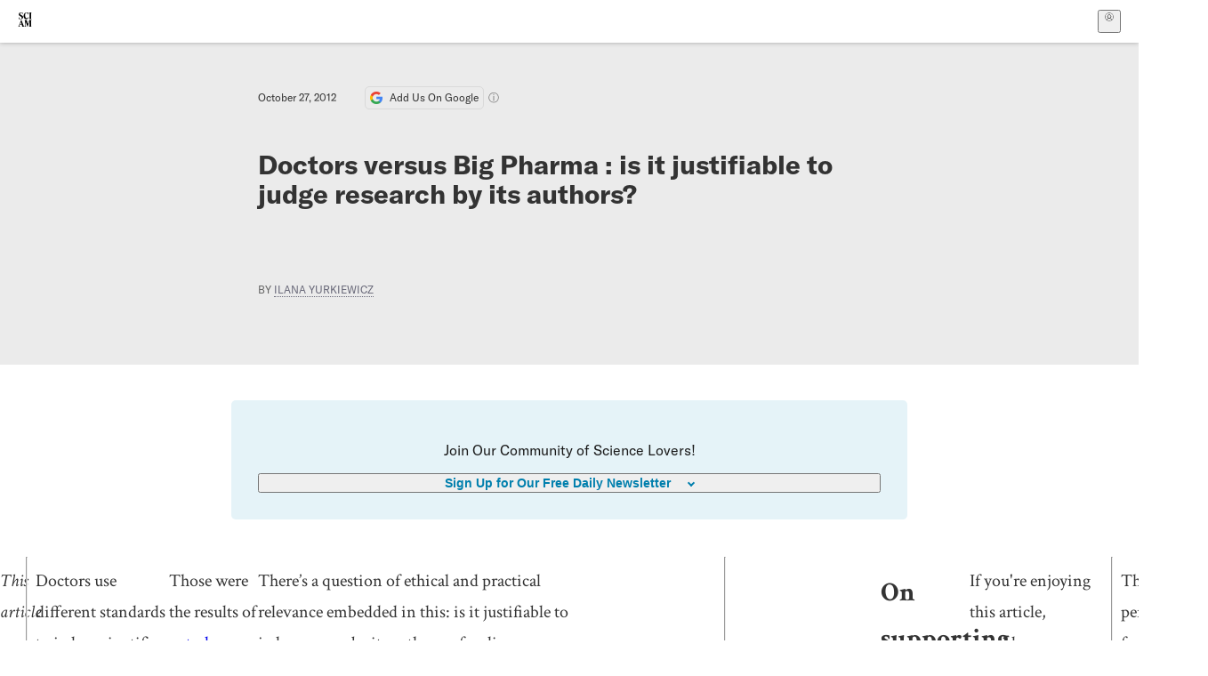

--- FILE ---
content_type: text/html; charset=utf-8
request_url: https://www.scientificamerican.com/blog/unofficial-prognosis/doctors-versus-big-pharma-is-it-justifiable-to-judge-research-by-its-authors/
body_size: 16900
content:
<!doctype html>
<html lang="en">
  <head>
    <meta charset="utf-8" />
    <title>Doctors versus  Big Pharma : is it justifiable to judge research by its authors? | Scientific American</title>
    <link rel="canonical" href="https://www.scientificamerican.com/blog/unofficial-prognosis/doctors-versus-big-pharma-is-it-justifiable-to-judge-research-by-its-authors/">
    <meta name="theme-color" content="#fff"/>
    <meta property="og:url" content="https://www.scientificamerican.com/blog/unofficial-prognosis/doctors-versus-big-pharma-is-it-justifiable-to-judge-research-by-its-authors/"/>
    <meta property="og:image" content="https://www.scientificamerican.com/static/sciam-mark.jpg"/>
    <meta name="twitter:image" content="https://www.scientificamerican.com/static/sciam-mark.jpg"/>
    <meta name="author" content="Ilana Yurkiewicz"/>
    <meta property="og:title" content="Doctors versus  Big Pharma : is it justifiable to judge research by its authors?"/>
    <meta property="og:site_name" content="Scientific American"/>
    <meta property="og:image:alt" content="Scientific American Logo"/>
    <meta property="og:type" content="article"/>
    <meta name="twitter:title" content="Doctors versus  Big Pharma : is it justifiable to judge research by its authors?"/>
    <meta name="twitter:image:alt" content="Scientific American Logo"/>
    <meta property="og:locale" content="en_US"/>
    <meta name="twitter:site" content="@sciam"/>
    <meta name="twitter:domain" content="scientificamerican.com"/>
    <meta name="twitter:card" content="summary_large_image"/>
    <script type="application/ld+json">{"@context":"https://schema.org","@type":"NewsArticle","mainEntityOfPage":{"@type":"WebPage","@id":"https://www.scientificamerican.com/blog/unofficial-prognosis/doctors-versus-big-pharma-is-it-justifiable-to-judge-research-by-its-authors/","breadcrumb":{"@type":"BreadcrumbList","itemListElement":[{"@type":"ListItem","position":1,"name":"Health","item":"https://www.scientificamerican.com/health/"},{"@type":"ListItem","position":2,"name":"Doctors versus  Big Pharma : is it justifiable to judge research by its authors?","item":"https://www.scientificamerican.com/blog/unofficial-prognosis/doctors-versus-big-pharma-is-it-justifiable-to-judge-research-by-its-authors/"}]}},"headline":"Doctors versus  Big Pharma : is it justifiable to judge research by its authors?","alternativeHeadline":"Doctors versus  Big Pharma : is it justifiable to judge research by its authors?","description":"","url":"https://www.scientificamerican.com/blog/unofficial-prognosis/doctors-versus-big-pharma-is-it-justifiable-to-judge-research-by-its-authors/","thumbnailUrl":null,"image":[],"datePublished":"2012-10-27T20:41:00-04:00","dateModified":"2024-02-20T13:38:24.901000+00:00","author":[{"@type":"Person","name":"Ilana Yurkiewicz","url":"https://www.scientificamerican.com/author/ilana-yurkiewicz/"}],"editor":null,"isAccessibleForFree":false,"publisher":{"@id":"https://www.scientificamerican.com/#publisher","name":"Scientific American"},"copyrightHolder":{"@id":"https://www.scientificamerican.com/#publisher","name":"Scientific American"}}</script>
    <script type="application/ld+json">{"@context":"https://schema.org","@type":"NewsMediaOrganization","@id":"https://www.scientificamerican.com/#publisher","name":"Scientific American","alternateName":"SciAm","legalName":"Scientific American, a Division of Springer Nature America, Inc.","description":"Scientific American is the essential guide to the most awe-inspiring advances in science and technology, explaining how they change our understanding of the world and shape our lives.","foundingDate":"1845-08-28","logo":{"@type":"ImageObject","url":"https://www.scientificamerican.com/static/sciam.svg"},"url":"https://www.scientificamerican.com/","masthead":"https://www.scientificamerican.com/masthead/","sameAs":["https://en.wikipedia.org/wiki/Scientific_American","https://www.wikidata.org/wiki/Q39379","https://www.jstor.org/publisher/sciamerican","https://x.com/sciam","https://www.youtube.com/user/SciAmerican","https://www.tiktok.com/@scientificamerican","https://www.threads.net/@scientific_american","https://www.facebook.com/ScientificAmerican/"],"address":{"@type":"PostalAddress","streetAddress":"1 New York Plaza","addressLocality":"New York","addressRegion":"NY","postalCode":"10004","addressCountry":"US"}}</script>
    <meta name="viewport" content="width=device-width, initial-scale=1.0" />
    <link rel="icon shortcut" href="/static/favicon.ico" />
    <link
      rel="alternate"
      type="application/rss+xml"
      title="RSS"
      href="https://www.scientificamerican.com/platform/syndication/rss/"
    />
    <script data-layer="critical">;performance.mark('app-load-start');((d,ael,dcl,unl,cxl,log,onunl)=>{log('[readyState]',d.readyState);d[ael]('readystatechange',()=>log('[readyState]',d.readyState));d[ael](dcl,()=>log(dcl));d[ael](unl,onunl);window.onload=()=>{d.removeEventListener(unl,onunl);log('windowloaded')};})(document,'addEventListener','DOMContentLoaded','beforeunload','cancelled',(...msg)=>console.log('[dev]',...msg),()=>{window[cxl]=true;log(cxl)});((l,pii) => {if (pii.some(p => l.search.includes(p+"="))) {window.initSearch = l.search;const anon = new URLSearchParams(l.search);pii.forEach(p => anon.delete(p));history.replaceState({}, "", l.pathname + "?" + anon);}
})(location, ["email", "magic_link", "token", "code", "state"]);</script>
    <script type="module" crossorigin src="/static/bundle.B-UjsQ3-.js"></script>
    <link rel="modulepreload" crossorigin href="/static/chunks/preload-helper-MnokBkrb.js">
    <link rel="modulepreload" crossorigin href="/static/chunks/vendor-react-B-Vyd1x7.js">
    <link rel="modulepreload" crossorigin href="/static/chunks/sciam-F0lYLd9n.js">
    <link rel="modulepreload" crossorigin href="/static/chunks/use-auth-Bv0QkuY6.js">
    <link rel="modulepreload" crossorigin href="/static/chunks/datalayer-BUxHYK4X.js">
    <link rel="modulepreload" crossorigin href="/static/chunks/use-user-DgtGmJBQ.js">
    <link rel="modulepreload" crossorigin href="/static/chunks/storage-1WketebU.js">
    <link rel="modulepreload" crossorigin href="/static/chunks/use-chargebee-eF4Mw7Oc.js">
    <link rel="modulepreload" crossorigin href="/static/chunks/use-plan-B3HE6M6J.js">
    <link rel="modulepreload" crossorigin href="/static/chunks/use-cart-Cve9sFxT.js">
    <link rel="modulepreload" crossorigin href="/static/chunks/tally-BPkw6UlL.js">
    <link rel="modulepreload" crossorigin href="/static/chunks/use-consent-frcpGqwf.js">
    <link rel="modulepreload" crossorigin href="/static/chunks/use-count-DCxKDE24.js">
    <link rel="modulepreload" crossorigin href="/static/chunks/provider-1zT_Y5lD.js">
    <link rel="modulepreload" crossorigin href="/static/chunks/useOverlay-D-ocqjaO.js">
    <link rel="modulepreload" crossorigin href="/static/chunks/gtm-jFHQ3j6T.js">
    <link rel="stylesheet" crossorigin href="/static/assets/bundle-CqsJjkVt.css">
    
    <link rel="stylesheet" href="/static/assets/ColumnSignup-BgAU8OG1.css">
    <link rel="stylesheet" href="/static/assets/ArticleList-CbosH0t6.css">
    <link rel="stylesheet" href="/static/assets/Header-CRsy5hbB.css">
    <link rel="stylesheet" href="/static/assets/Kicker-BuYKkL60.css">
    <link rel="stylesheet" href="/static/assets/ArticleDisplay-CkAgyHRP.css">
    <link rel="stylesheet" href="/static/assets/SubmitPostModule-B9Sd6hTZ.css">
    <link rel="stylesheet" href="/static/assets/TalkIcon-CYQQg01-.css">
    <link rel="stylesheet" href="/static/assets/Body-Dua_D-CD.css">
    <link rel="stylesheet" href="/static/assets/images--Rm_Dt2j.css">
    <link rel="stylesheet" href="/static/assets/Input-C57946EV.css">
    <link rel="stylesheet" href="/static/assets/DynamicLabelInput-DwXtCBSS.css">
    <link rel="stylesheet" href="/static/assets/index-5Au9tkUb.css">
    <link rel="stylesheet" href="/static/assets/Article-DIE7IuKC.css">
    <link rel="stylesheet" href="/static/assets/C52LWZEX.css">
    <link rel="stylesheet" href="/static/assets/Article-BJfUwIuQ.css">
    <link rel="stylesheet" href="/static/assets/Header-CrA2yIJ8.css">
    <link rel="stylesheet" href="/static/assets/DefaultLayout-DEYi769u.css">
    <link rel="stylesheet" href="/static/assets/article-vaVZbeOi.css">
    <link rel="modulepreload" href="/static/article.BtYLzZSY.js" crossorigin fetchpriority="auto">
    <link rel="preload" href="https://www.googletagmanager.com/gtm.js?id=GTM-5FLM662" as="script" fetchpriority="auto">
    <link rel="preload" href="https://www.scientificamerican.com/sciads/sciads.js" as="script" fetchpriority="auto">
  </head>
  <body>
    <div id="app"><header class="headerContainer-0tiux" role="banner"><a href="#main" id="skipToMain" class="skiptocontent sr-only-focusable sr-only">Skip to main content</a><div class="header-cCAfM flex-8QhDt"><div class="left-uYWbO flex-8QhDt"><a href="/" aria-label="Scientific American" class="logoLink-4-cIk"><span class="sr-only">Scientific American</span><svg width="1em" height="1em" viewBox="0 0 120.79 128.39" fill="currentColor" role="img" aria-label="Scientific American"><path d="M7.98 58.19c2.3 0 5.24 3.18 14.53 3.18 13.66 0 21.75-8.57 21.75-17.86 0-7.86-3.73-12.94-11.43-17.23l-9.37-5.24c-4.05-2.3-7.46-5.32-7.46-9.92 0-4.92 3.73-7.7 9.69-7.7s11.35 4.21 13.02 13.26h1.98V.95h-1.83c-.16 1.43-.87 2.06-1.75 2.06-2.06 0-4.53-2.94-12.62-2.94C13.85.08 5.12 6.51 5.12 16.35c0 7.3 3.26 11.83 9.77 15.56l9.61 5.48c5.48 3.18 7.7 6.19 7.7 10.72 0 5.64-3.18 9.77-10.64 9.77-9.29 0-13.58-5.08-15.32-16.2H4.1V60.5h1.98c.16-1.67.95-2.3 1.91-2.3Zm65.97 3.26c11.11-.03 19.13-8.81 20.4-20.72l-2.22-.64c-2.54 8.26-7.22 12.46-13.97 12.46-12.23 0-16.04-14.93-16.04-27.87 0-15.56 6.11-21.28 14.13-21.28 5.72 0 11.83 5.72 14.45 16.59h2.06V.95h-1.91c-.16 1.27-.87 2.06-2.14 2.06-1.91 0-5.72-3.02-11.83-3.02-14.85 0-28.66 12.07-28.66 32.39 0 17.39 10.96 29.1 25.72 29.06Zm14.53 42.72L76.49 68.84H56.24v1.75c3.33.16 4.76.95 4.76 5.95v42c0 6.03-1.67 8.1-5.32 8.1-2.54 0-4.53-1.91-6.51-6.91L29.11 68.12h-2.7L6.35 119.89c-2.17 5.72-4.3 6.75-6.35 6.75v1.75h18.02v-1.75c-5.8-.24-8.65-2.7-5.8-10.48l2.05-5.4h17.88l3.45 8.97c2.3 5.72.64 6.91-3.73 6.91v1.75h39.62v-1.75c-4.13 0-6.27-1.19-6.27-8.02l.48-42.08 17.07 51.29h2.14l17.63-51.05v43.9c0 5.48-1.75 5.95-5.08 5.95v1.75h23.34v-1.75c-3.33 0-4.76-.48-4.76-5.95V76.54c0-5.56 1.43-5.95 4.76-5.95v-1.75h-19.85l-12.46 35.33Zm-72.88 3.1 7.56-19.85 7.63 19.85H15.6ZM120.79 2.7V.95h-23.1V2.7c3.33 0 4.84.32 4.84 5.95v44.14c0 5.48-1.51 5.95-4.84 5.95v1.75h23.1v-1.75c-3.33 0-4.76-.48-4.76-5.95V8.65c0-5.64 1.43-5.95 4.76-5.95Z"></path></svg></a></div><div class="center-ZN-Wa flex-8QhDt"></div><div class="right-W53pL flex-8QhDt"><button type="button" id="radix-:Rnl:" aria-haspopup="menu" aria-expanded="false" data-state="closed" class="trigger-kKYcM" aria-label="User Menu"><div class="dropdownIconContainer--yKdJ"><svg width="1em" height="1em" viewBox="0 0 472 472" fill="currentColor" role="img" aria-label="User" class="dropdownIcon-lOe-h profileIconImg-p2hpy"><path d="M403 69a235 235 0 0 0-334 0 235 235 0 0 0 0 334 235 235 0 0 0 334 0 235 235 0 0 0 0-334ZM118 412a122 122 0 0 1 237 0 211 211 0 0 1-237 0Zm41-197a77 77 0 1 1 155 0 77 77 0 0 1-155 0Zm216 181c-14-43-48-77-91-92a101 101 0 1 0-96 0c-43 15-77 49-91 92a212 212 0 1 1 278 0Z"></path></svg><div class="dropdownIcon-lOe-h initials-76MAg"><span style="position:relative"></span></div></div></button></div></div></header><main class="main-kSL-E"><article class="article-2blix"><div class="article__header-mGlmH article__header__reduce_padding_bottom-0Zqdu"><div class="article_date_and_read_time-hPdNV"><p class="article_pub_date-zPFpJ">October 27, 2012</p><a href="https://www.google.com/preferences/source?q=scientificamerican.com" target="_blank" class="google_cta-CuF5m"><img src="[data-uri]" alt="Google Logo"/> <span class="google_cta_text-ykyUj"><span class="google_cta_text_desktop-wtvUj">Add Us On Google</span><span class="google_cta_text_mobile-jmni9">Add SciAm</span></span></a><span class="google_cta_icon-pdHW3"></span></div><h1 data-testid="article-title" class="article_hed-lWOBk"><p>Doctors versus Big Pharma : is it justifiable to judge research by its authors?</p></h1><div class="article_dek-vct0y"><p></p></div><p class="article_authors-ZdsD4">By <a class="article_authors__link--hwBj" href="/author/ilana-yurkiewicz/">Ilana Yurkiewicz</a> </p><div class="article_eyebrows-GlOrN"><div><div class="eyebrows_container-X6CAt eyebrows_container__margin_top-FTfjH"></div></div></div></div><div class="columnSignup-z-cUZ"><div class="form-L7kwP"><p class="columnSignup__hdr__text-t9bbZ">Join Our Community of Science Lovers!</p><button class=""><span class="columnDropdownTxt-TCA3U">Sign Up for Our Free Daily Newsletter</span></button><form class="columnDropdownWrap-jZZ6r"><div class="inputContainer-B5NN3"><span class="input-SZ4ZB"><input required="" class="inputField-cL40E" id="email-:R8p:" type="email" name="email" value=""/><label for="email-:R8p:" class="inputLabel-vm-5Q"><span class="inputLabelContent-Wqagf">Enter your email</span></label></span></div><div class="inputContainer-B5NN3"><label for="consent-:R8p:" class="checkboxLabel-y21Oh"><input id="consent-:R8p:" class="input-xOn-Z input-PGdSP checkbox-Ka-vK" type="checkbox" name="consent" required=""/><span>I agree my information will be processed in accordance with the Scientific American and Springer Nature Limited <a href="/page/privacy-policy/">Privacy Policy</a>. <!-- -->We leverage third party services to both verify and deliver email. By providing your email address, you also consent to having the email address shared with third parties for those purposes.</span></label></div><button class="button-7JMz8" type="submit">Sign Up</button></form></div></div><div class="body-n0vxv prose-mhScE prose-MpLPk article__body-JuzOb"><p><em>This article was published in Scientific American’s former blog network and reflects the views of the author, not necessarily those of Scientific American</em></p><hr/><p class="" data-block="sciam/paragraph">Doctors use different standards to judge scientific research depending on who funded it. They judge research funded by industry as less rigorous, have less confidence in the results, and are less likely to prescribe new drugs than when the funding source is either the NIH or unknown &ndash; even when the apparent quality of the research is the same.</p><p class="" data-block="sciam/paragraph">Those were the results of <a href="http://www.nejm.org/doi/full/10.1056/NEJMsa1202397#t=articleBackground">a study</a> published by Harvard researchers Dr. Aaron Kesselheim and colleagues in the <i>New England Journal of Medicine</i> last month. The story has received a fair amount of coverage since then, including being analyzed by the <a href="https://blogs.scientificamerican.com/guest-blog/2012/09/23/can-the-source-of-funding-for-medical-research-affect-the-results/"><i>Scientific American </i>Guest Blog</a>, the <a href="http://www.latimes.com/health/boostershots/la-sci-sn-doctors-lack-trust-in-drug-companies-20120921,0,807790.story"><i>Los Angeles Times</i></a>, and the <a href="http://well.blogs.nytimes.com/2012/10/18/are-doctors-too-wary-of-drug-companies/"><i>New York Times</i></a>.</p><p class="" data-block="sciam/paragraph">There&rsquo;s a question of ethical and practical relevance embedded in this: is it justifiable to judge a paper by its author or funding source &ndash; even when you cannot discern a difference in quality?</p><hr/><h2>On supporting science journalism</h2><p>If you&#x27;re enjoying this article, consider supporting our award-winning journalism by<!-- --> <a href="/getsciam/">subscribing</a>. By purchasing a subscription you are helping to ensure the future of impactful stories about the discoveries and ideas shaping our world today.</p><hr/><p class="" data-block="sciam/paragraph">The perspective from much of the medical side seems to be a definite yes. The divide between doctors and so-called &ldquo;Big Pharma&rdquo; is nothing new. Pharma has a <a href="http://www.kevinmd.com/blog/2009/12/doctors-trust-big-pharma-manipulate-clinical-trial-interpretations.html">bad reputation</a> in the medical community, and there is history to back it. One of the most well-known scandals involved <a href="http://www.wsws.org/articles/2004/nov2004/viox-n22.shtml">Vioxx being taken off the market</a> in 2004 after Merck admitted it withheld information about known adverse risk of heart disease, resulting in tens of thousands of deaths. In 2008, physician and former Editor in Chief of the <i>New England Journal of Medicine</i> Marcia Angell <a href="http://jama.jamanetwork.com/article.aspx?articleid=182478">wrote</a>, &ldquo;Bias in the way industry-sponsored research is conducted and reported is not unusual and by no means limited to Merck.&rdquo; In 2011, Harriet Washington published a piece in <i>The American Scholar</i> highlighting <a href="http://theamericanscholar.org/flacking-for-big-pharma/">some of the ways</a> industry has misled and manipulated data, which include: comparing a new drug against a placebo rather than against another treatment option, comparing drugs to competitors in wrong dosages, pairing a drug with one known to work well, ending a trial prematurely when they see &ldquo;clues that the trial is going south,&rdquo; and cherry-picking only positive findings to report. This type of behavior can and should be called out as scientific misconduct, and those who commit it must be held accountable.</p><p class="" data-block="sciam/paragraph">But if there&rsquo;s something just a bit unsavory about judging a paper solely by who wrote it, there&rsquo;s good reason for it. The scientific world prides itself on judging content of ideas, not presumed integrity of authors. It&rsquo;s the rationale behind the widespread practice of research journals <a href="http://libguides.unf.edu/peerreview">blinding reviewers</a> of authors&rsquo; names. Using any criteria other than quality in scientific evaluation is admittedly a kind of bias &ndash; something we are usually quite wary of in science. As the authors of the study succinctly put it, &ldquo;The methodologic rigor of a trial, not its funding disclosure, should be a primary determinant of its credibility.&rdquo; Moreover, if we&rsquo;re comfortable using authorship as a proxy for quality, it&rsquo;s not an absurd leap to start extending that approach to authors outside of industry. It&rsquo;s not uncommon to hear accusations of industry bias because of self-interest in financial gain; but imagine if we started hearing sweeping accusations that young researchers, for example, should be trusted less because of their self-interest in trying to advance their careers. Industry is not alone in being capable of bias. The problem of publishing only positive results, for instance, is a <a href="http://en.wikipedia.org/wiki/Publication_bias">recognized problem</a> that has been discussed in the scientific community at large for years.</p><p class="" data-block="sciam/paragraph">There are also practical concerns of being overly dismissive of industry. Amidst the history of manipulation and fraud, there are medical contributions too. In the <i>New York Times</i>, surgeon and author Pauline Chen cited data showing that <a href="http://jama.jamanetwork.com/article.aspx?articleid=185198%20">industry was responsible for nearly 60 percent</a> of the more than $100 billion spent on research in 2007. Using authorship ties as a proxy for quality means possibly overlooking research of potential value for patients.</p><p class="" data-block="sciam/paragraph">So why not just use quality, removing the need to probe into researchers&rsquo; background, affiliations, and motivations? Unfortunately, letting the data speak for themselves is not always possible. The low quality parts could be found in what does <i>not</i> make it to print. In the list of misconduct Washington&rsquo;s article described, ending a trial prematurely and failing to report negative results are forms of misconduct that would not be transparent from a paper alone. Similarly, failing to report side effects, as in the Vioxx scandal, is another way relevant data can be hidden. That&rsquo;s conscious and explicit manipulation, but there&rsquo;s evidence for unconscious manipulation too. Numerous studies have found that the <a href="http://en.wikipedia.org/wiki/Funding_bias">&ldquo;funding bias,&rdquo;</a> in which conclusions of research are more likely to agree with the sponsor&rsquo;s aims, is a real phenomenon. While unconscious bias is again <a href="http://en.wikipedia.org/wiki/Experimenter's_bias">not unique</a> to industry, there&rsquo;s something to be said for awareness of the trend where it has been clearly tracked.</p><p class="" data-block="sciam/paragraph">At the end of all this, we are left with two competing facts: 1) Industry sometimes produces valuable research that contributes to patient care. 2) There is also a significant history of manipulation. Is it possible to reconcile these two facts, in a way that is both vigilant against misconduct but also doesn&rsquo;t pass over potentially valuable findings?</p><p class="" data-block="sciam/paragraph">I think the last point about quality not always being transparent is the critical fact. Given that it&rsquo;s entirely scientifically feasible for a study that appears to be of good quality to actually be flawed, holding research conducted by authors with a dubious history seems justifiable. Should you dismiss industry across the board? Probably not. I think the authors&rsquo; caution against the dangers of excessive skepticism is sensible. I also agree that more &ldquo;fundamental strategies&rdquo; such as increased protocol and data transparency will make the whole process of determining quality easier. But as it stands, those doctors in the study voicing skepticism about the conclusions of industry sponsored research is understandable. As it goes, a critical eye and looking to others to replicate findings before you embrace new conclusions is probably a good approach to research in general, no matter who the initial authors are.</p></div><footer class="footer-UXCH4"><div class="divide-w1-w1"><div class="rights-tb72h"></div></div><div class="divide-w1-w1"></div><div class="divide-w1-w1"><div class="subdivide-eq67o"><div class="bio-0RV1k"><p><a class="bioLink-vdOHW" href="/author/ilana-yurkiewicz/">Ilana Yurkiewicz</a>, M.D., is a physician at Stanford University and a medical journalist. She is a former Scientific American Blog Network columnist and AAAS Mass Media Fellow. Her writing has also appeared in Aeon Magazine, Health Affairs, and STAT News, and has been featured in "The Best American Science and Nature Writing.</p></div><a href="/author/ilana-yurkiewicz/">More by <span>Ilana Yurkiewicz</span></a></div></div><div class="divide-w1-w1"></div></footer><section class="subscriptionPleaContainer-D09dM"><h2 class="subscriptionPleaHeading-DMY4w">It’s Time to Stand Up for Science</h2><p class="subscriptionPleaText--StZo">If you enjoyed this article, I’d like to ask for your support.<!-- --> <span class="subscriptionPleaItalicFont-i0VVV">Scientific American</span> has served as an advocate for science and industry for 180 years, and right now may be the most critical moment in that two-century history.</p><p class="subscriptionPleaText--StZo">I’ve been a <span class="subscriptionPleaItalicFont-i0VVV">Scientific American</span> <!-- -->subscriber since I was 12 years old, and it helped shape the way I look at the world.<!-- --> <span class="subscriptionPleaItalicFont-i0VVV">SciAm </span>always educates and delights me, and inspires a sense of awe for our vast, beautiful universe. I hope it does that for you, too.</p><p class="subscriptionPleaText--StZo">If you<!-- --> <a class="subscriptionPleaLink-FiqVM subscriptionPleaBoldFont-nQHHb" href="/getsciam/">subscribe to<!-- --> <span class="subscriptionPleaItalicFont-i0VVV">Scientific American</span></a>, you help ensure that our coverage is centered on meaningful research and discovery; that we have the resources to report on the decisions that threaten labs across the U.S.; and that we support both budding and working scientists at a time when the value of science itself too often goes unrecognized.</p><p class="subscriptionPleaText--StZo">In return, you get essential news,<!-- --> <a class="subscriptionPleaLink-FiqVM subscriptionPleaBoldFont-nQHHb" href="/podcasts/">captivating podcasts</a>, brilliant infographics,<!-- --> <a class="subscriptionPleaLink-FiqVM subscriptionPleaBoldFont-nQHHb" href="/newsletters/">can&#x27;t-miss newsletters</a>, must-watch videos,<!-- --> <a class="subscriptionPleaLink-FiqVM subscriptionPleaBoldFont-nQHHb" href="/games/">challenging games</a>, and the science world&#x27;s best writing and reporting. You can even<!-- --> <a class="subscriptionPleaLink-FiqVM subscriptionPleaBoldFont-nQHHb" href="/getsciam/gift/">gift someone a subscription</a>.</p><p class="subscriptionPleaText--StZo">There has never been a more important time for us to stand up and show why science matters. I hope you’ll support us in that mission.</p><div class="subscriptionPleaFooter-yeZXF"><img class="subscriptionPleaEditorImg-d-tfq" src="/static/assets/davidEwalt-DfgtbvSa.png" alt=""/><div class="subscriptionPleaEditorSignature-3B8KR"><p>Thank you,</p><p><span class="subscriptionPleaBoldFont-nQHHb">David M. Ewalt,<!-- --> </span><span>Editor in Chief, </span><span class="subscriptionPleaItalicFont-i0VVV">Scientific American</span></p></div><a href="/getsciam/?utm_source=site&amp;utm_medium=display&amp;utm_term=eic_stand_up_for_science" class="subscribePleaBtn-75XXf baseBtn-ZNLef darkGrayBtn-p1Ce6">Subscribe</a></div></section><div class="breakoutContainer-UppO6"><gpt-ad class="ad-Xtmn1" unitpath="injector" style="--margin:0.25rem 0 1.25rem" id-format="gpt-unit-{}" sizes-from-0="320x450,300x250,300x50,320x50,fluid" sizes-from-745="320x450,728x90,300x250,fluid" sizes-from-1000="970x350,970x250,970x90,728x90,300x250,fluid" targeting-pos="article-footer"></gpt-ad></div></article></main><div role="complementary" class="footerSubscribe-QtEdJ"><div class="footerFlexContainer-VhvVp footerContainer-d7pL1"><div class="footerLinks-NdlYP"><p class="footerText-Qzk9H">Subscribe to <i>Scientific American</i> to learn and share the most exciting discoveries, innovations and ideas shaping our world today.</p><a class="footerLink-TJEe5" href="/getsciam/">Subscription Plans</a><a class="footerLink-TJEe5" href="/getsciam/gift/">Give a Gift Subscription</a></div></div></div><footer class="footer-0q8By"><div class="grid-ooCFg footerContainer-d7pL1"><div><ul><li class="footerSmallLink-iIemO"><b>Explore SciAm</b></li><li><a class="footerSmallLink-iIemO" href="/latest-issue/">Latest Issue</a></li><li><a class="footerSmallLink-iIemO" href="/">News</a></li><li><a class="footerSmallLink-iIemO" href="/opinion/">Opinion</a></li><li><a class="footerSmallLink-iIemO" href="/newsletters/">Newsletters</a></li><li><a class="footerSmallLink-iIemO" href="/podcasts/">Podcasts</a></li><li><a class="footerSmallLink-iIemO" href="/games/">Games</a></li><li><a class="footerSmallLink-iIemO" href="/travel/">Travel</a></li></ul></div><div><ul class="footer-links"><li class="footerSmallLink-iIemO footerLinkHeader-tJbSC"><b>Company</b></li><li><a class="footerSmallLink-iIemO" href="/page/about-scientific-american/">About</a></li><li><a class="footerSmallLink-iIemO" href="/pressroom/">Press Room</a></li><li><a class="footerSmallLink-iIemO" href="/page/frequently-asked-questions/subscriptions-products/">FAQs</a></li><li><a class="footerSmallLink-iIemO" href="/page/contact-us/customer-service/">Contact Us</a></li><li><a class="footerSmallLink-iIemO" href="/standards-and-ethics/">Standards &amp; Ethics</a></li><li><a class="footerSmallLink-iIemO" href="/page/international/">International Editions</a></li><li><a class="footerSmallLink-iIemO" href="/mediakit/">Advertise</a></li></ul></div><div><ul class="footer-links"><li class="footerSmallLink-iIemO footerLinkHeader-tJbSC"><b>More</b></li><li><a class="footerSmallLink-iIemO" href="/accessibility-statement/">Accessibility</a></li><li><a class="footerSmallLink-iIemO" href="/page/terms-of-use/">Terms of Use</a></li><li><a class="footerSmallLink-iIemO" href="/page/privacy-policy/">Privacy Policy</a></li><li><a class="footerSmallLink-iIemO" href="/page/us-state-privacy-rights/">US State Privacy Rights</a></li><li><a class="footerSmallLink-iIemO" href="#" data-cc-action="preferences">Use of cookies/Do not sell my data</a></li><li><a class="footerSmallLink-iIemO" href="/page/return-refund-policy/">Return &amp; Refund Policy</a></li></ul></div></div><div class="footerContainer-d7pL1"><div class="footerCopyright-PXhIs"><p>Scientific American is part of Springer Nature, which owns or has commercial relations with thousands of scientific publications (many of them can be found at www.springernature.com/us). Scientific American maintains a strict policy of editorial independence in reporting developments in science to our readers.</p><p>© 2025 SCIENTIFIC AMERICAN, A DIVISION OF SPRINGER NATURE AMERICA, INC.<br/>ALL RIGHTS RESERVED.</p></div><p class="footerSocialMedia-JNmzI"><span class="footerLogo-4M9Sa"><svg width="75px" height="75px" viewBox="0 0 120.79 128.39" fill="currentColor" role="img" aria-label="Scientific American"><path d="M7.98 58.19c2.3 0 5.24 3.18 14.53 3.18 13.66 0 21.75-8.57 21.75-17.86 0-7.86-3.73-12.94-11.43-17.23l-9.37-5.24c-4.05-2.3-7.46-5.32-7.46-9.92 0-4.92 3.73-7.7 9.69-7.7s11.35 4.21 13.02 13.26h1.98V.95h-1.83c-.16 1.43-.87 2.06-1.75 2.06-2.06 0-4.53-2.94-12.62-2.94C13.85.08 5.12 6.51 5.12 16.35c0 7.3 3.26 11.83 9.77 15.56l9.61 5.48c5.48 3.18 7.7 6.19 7.7 10.72 0 5.64-3.18 9.77-10.64 9.77-9.29 0-13.58-5.08-15.32-16.2H4.1V60.5h1.98c.16-1.67.95-2.3 1.91-2.3Zm65.97 3.26c11.11-.03 19.13-8.81 20.4-20.72l-2.22-.64c-2.54 8.26-7.22 12.46-13.97 12.46-12.23 0-16.04-14.93-16.04-27.87 0-15.56 6.11-21.28 14.13-21.28 5.72 0 11.83 5.72 14.45 16.59h2.06V.95h-1.91c-.16 1.27-.87 2.06-2.14 2.06-1.91 0-5.72-3.02-11.83-3.02-14.85 0-28.66 12.07-28.66 32.39 0 17.39 10.96 29.1 25.72 29.06Zm14.53 42.72L76.49 68.84H56.24v1.75c3.33.16 4.76.95 4.76 5.95v42c0 6.03-1.67 8.1-5.32 8.1-2.54 0-4.53-1.91-6.51-6.91L29.11 68.12h-2.7L6.35 119.89c-2.17 5.72-4.3 6.75-6.35 6.75v1.75h18.02v-1.75c-5.8-.24-8.65-2.7-5.8-10.48l2.05-5.4h17.88l3.45 8.97c2.3 5.72.64 6.91-3.73 6.91v1.75h39.62v-1.75c-4.13 0-6.27-1.19-6.27-8.02l.48-42.08 17.07 51.29h2.14l17.63-51.05v43.9c0 5.48-1.75 5.95-5.08 5.95v1.75h23.34v-1.75c-3.33 0-4.76-.48-4.76-5.95V76.54c0-5.56 1.43-5.95 4.76-5.95v-1.75h-19.85l-12.46 35.33Zm-72.88 3.1 7.56-19.85 7.63 19.85H15.6ZM120.79 2.7V.95h-23.1V2.7c3.33 0 4.84.32 4.84 5.95v44.14c0 5.48-1.51 5.95-4.84 5.95v1.75h23.1v-1.75c-3.33 0-4.76-.48-4.76-5.95V8.65c0-5.64 1.43-5.95 4.76-5.95Z"></path></svg></span><a href="https://www.facebook.com/ScientificAmerican" target="_blank" alt="Facebook link" title="Facebook"><svg class="footerSocialIcon-jED2v" xmlns="http://www.w3.org/2000/svg" viewBox="0 0 320 512"><path d="M279.14 288l14.22-92.66h-88.91v-60.13c0-25.35 12.42-50.06 52.24-50.06h40.42V6.26S260.43 0 225.36 0c-73.22 0-121.08 44.38-121.08 124.72v70.62H22.89V288h81.39v224h100.17V288z"></path></svg></a><a href="https://www.instagram.com/scientific_american/?hl=en" target="_blank" alt="Instagram link" title="Instagram"><svg class="footerSocialIcon-jED2v" xmlns="http://www.w3.org/2000/svg" viewBox="0 0 448 512"><path d="M224.1 141c-63.6 0-114.9 51.3-114.9 114.9s51.3 114.9 114.9 114.9S339 319.5 339 255.9 287.7 141 224.1 141zm0 189.6c-41.1 0-74.7-33.5-74.7-74.7s33.5-74.7 74.7-74.7 74.7 33.5 74.7 74.7-33.6 74.7-74.7 74.7zm146.4-194.3c0 14.9-12 26.8-26.8 26.8-14.9 0-26.8-12-26.8-26.8s12-26.8 26.8-26.8 26.8 12 26.8 26.8zm76.1 27.2c-1.7-35.9-9.9-67.7-36.2-93.9-26.2-26.2-58-34.4-93.9-36.2-37-2.1-147.9-2.1-184.9 0-35.8 1.7-67.6 9.9-93.9 36.1s-34.4 58-36.2 93.9c-2.1 37-2.1 147.9 0 184.9 1.7 35.9 9.9 67.7 36.2 93.9s58 34.4 93.9 36.2c37 2.1 147.9 2.1 184.9 0 35.9-1.7 67.7-9.9 93.9-36.2 26.2-26.2 34.4-58 36.2-93.9 2.1-37 2.1-147.8 0-184.8zM398.8 388c-7.8 19.6-22.9 34.7-42.6 42.6-29.5 11.7-99.5 9-132.1 9s-102.7 2.6-132.1-9c-19.6-7.8-34.7-22.9-42.6-42.6-11.7-29.5-9-99.5-9-132.1s-2.6-102.7 9-132.1c7.8-19.6 22.9-34.7 42.6-42.6 29.5-11.7 99.5-9 132.1-9s102.7-2.6 132.1 9c19.6 7.8 34.7 22.9 42.6 42.6 11.7 29.5 9 99.5 9 132.1s2.7 102.7-9 132.1z"></path></svg></a><a href="https://www.linkedin.com/company/scientific-american" target="_blank" alt="LinkedIn link" title="LinkedIn"><svg class="footerSocialIcon-jED2v" xmlns="http://www.w3.org/2000/svg" viewBox="0 0 24 24"><path d="M22.23 0H1.77C.8 0 0 .77 0 1.72v20.56C0 23.23.8 24 1.77 24h20.46c.98 0 1.77-.77 1.77-1.72V1.72C24 .77 23.2 0 22.23 0zM7.27 20.1H3.65V9.24h3.62V20.1zM5.47 7.76h-.03c-1.22 0-2-.83-2-1.87 0-1.06.8-1.87 2.05-1.87 1.24 0 2 .8 2.02 1.87 0 1.04-.78 1.87-2.05 1.87zM20.34 20.1h-3.63v-5.8c0-1.45-.52-2.45-1.83-2.45-1 0-1.6.67-1.87 1.32-.1.23-.11.55-.11.88v6.05H9.28s.05-9.82 0-10.84h3.63v1.54a3.6 3.6 0 0 1 3.26-1.8c2.39 0 4.18 1.56 4.18 4.89v6.21z"></path></svg></a><a href="https://www.tiktok.com/@scientificamerican" target="_blank" alt="TikTok link" title="TikTok"><svg class="footerSocialIcon-jED2v" xmlns="http://www.w3.org/2000/svg" viewBox="0 0 24 24"><path d="M22.5 9.84202C20.4357 9.84696 18.4221 9.20321 16.7435 8.00171V16.3813C16.7429 17.9333 16.2685 19.4482 15.3838 20.7233C14.499 21.9984 13.246 22.973 11.7923 23.5168C10.3387 24.0606 8.75362 24.1477 7.24914 23.7664C5.74466 23.3851 4.39245 22.5536 3.37333 21.383C2.3542 20.2125 1.71674 18.7587 1.54617 17.2161C1.3756 15.6735 1.68007 14.1156 2.41884 12.7507C3.15762 11.3858 4.2955 10.279 5.68034 9.57823C7.06517 8.87746 8.63095 8.61616 10.1683 8.82927V13.0439C9.4648 12.8227 8.70938 12.8293 8.0099 13.063C7.31041 13.2966 6.70265 13.7453 6.2734 14.345C5.84415 14.9446 5.61536 15.6646 5.6197 16.402C5.62404 17.1395 5.8613 17.8567 6.29759 18.4512C6.73387 19.0458 7.34688 19.4873 8.04906 19.7127C8.75125 19.9381 9.5067 19.9359 10.2075 19.7063C10.9084 19.4768 11.5188 19.0316 11.9515 18.4345C12.3843 17.8374 12.6173 17.1188 12.6173 16.3813V0H16.7435C16.7406 0.348435 16.7698 0.696395 16.8307 1.03948V1.03948C16.9741 1.80537 17.2722 2.53396 17.7068 3.18068C18.1415 3.8274 18.7035 4.37867 19.3585 4.80075C20.2903 5.41688 21.3829 5.74528 22.5 5.74505V9.84202Z"></path></svg></a><a href="https://www.youtube.com/user/SciAmerican" target="_blank" alt="YouTube link" title="YouTube"><svg class="footerSocialIcon-jED2v" xmlns="http://www.w3.org/2000/svg" viewBox="0 0 576 512"><path d="M549.655 124.083c-6.281-23.65-24.787-42.276-48.284-48.597C458.781 64 288 64 288 64S117.22 64 74.629 75.486c-23.497 6.322-42.003 24.947-48.284 48.597-11.412 42.867-11.412 132.305-11.412 132.305s0 89.438 11.412 132.305c6.281 23.65 24.787 41.5 48.284 47.821C117.22 448 288 448 288 448s170.78 0 213.371-11.486c23.497-6.321 42.003-24.171 48.284-47.821 11.412-42.867 11.412-132.305 11.412-132.305s0-89.438-11.412-132.305zm-317.51 213.508V175.185l142.739 81.205-142.739 81.201z"></path></svg></a><a href="https://www.reddit.com/r/ScientificAmerican/" target="_blank" alt="Reddit link" title="Reddit"><svg class="footerSocialIcon-jED2v" xmlns="http://www.w3.org/2000/svg" viewBox="0 0 24 24"><path d="M20,7c-0.724,0-1.43,0.2-2.048,0.573c-1.423-0.844-3.102-1.347-4.856-1.503c0.505-1.1,1.289-1.571,2.047-1.769	C15.479,5.287,16.401,6,17.5,6C18.881,6,20,4.881,20,3.5C20,2.119,18.881,1,17.5,1c-1.133,0-2.079,0.759-2.386,1.792	c-2.125,0.429-3.147,1.84-3.62,3.241C9.527,6.113,7.63,6.636,6.048,7.573C5.43,7.2,4.724,7,4,7c-2.206,0-4,1.794-4,4	c0,1.443,0.787,2.758,2.017,3.461C2.315,18.658,6.679,22,12,22s9.685-3.342,9.983-7.539C23.213,13.758,24,12.443,24,11	C24,8.794,22.206,7,20,7z M5.628,12.997C5.628,11.951,6.646,11,7.449,11c1.046,0,1.611,0.894,1.611,1.997	c0,1.868-0.768,1.997-1.716,1.997C6.094,14.994,5.628,14.355,5.628,12.997z M12,18.891c-2.018,0-3.654-1.711-3.654-2.514	c0-0.444,1.636-0.393,3.654-0.393s3.654-0.069,3.654,0.393C15.654,17.18,14.018,18.891,12,18.891z M16.656,14.994	c-0.948,0-1.716-0.129-1.716-1.997c0-1.103,0.565-1.997,1.611-1.997c0.803,0,1.821,0.951,1.821,1.997	C18.372,14.355,17.906,14.994,16.656,14.994z"></path></svg></a></p></div></footer></div>
    <script id="__ENV__">globalThis.import_meta_env=JSON.parse(`{"PUBLIC_AUTH0_APP":"prod","PUBLIC_CHARGEBEE_APP":"prod","SENTRY_RELEASE":"0530feee6414f1b10dea05641ea36f62690dd796","PUBLIC_SA_API_HOST":"https://www.scientificamerican.com","PUBLIC_CHECKOUTS":"next","PUBLIC_GIFTS":"1","PUBLIC_DISCUSSIONS":"1","PUBLIC_PAYWALLS":"1","SENTRY_ENVIRONMENT":"production","PUBLIC_SCIADS":"https://www.scientificamerican.com/sciads/sciads.js"}`)</script>
    <script id="__DATA__">window.__DATA__=JSON.parse(`{"initialData":{"article":{"id":1265077,"contentful_id":"3imAVOEJz0xljrv0Jd1IPi","mura_id":"A108D1C5-852F-4355-98A395EA392978C1","mura_contentid":"705439B6-91D4-F49E-86AF2BDADF167288","title":"Doctors versus  Big Pharma : is it justifiable to judge research by its authors?","display_title":"<p>Doctors versus Big Pharma : is it justifiable to judge research by its authors?</p>","share_title":null,"display_category":"Health","display_category_slug":"health","display_date":null,"slug":"doctors-versus-big-pharma-is-it-justifiable-to-judge-research-by-its-authors","summary":"<p></p>","blurb":"<p>Doctors use different standards to judge scientific research depending on who funded it. They judge research funded by industry as less rigorous, have less confidence in the results, and are less likely to prescribe new drugs than when the funding source is either the NIH or unknown – even when the apparent quality of the research is the same.</p>","why_box":"","content":[{"tag":"p","type":"paragraph","attributes":{},"content":"Doctors use different standards to judge scientific research depending on who funded it. They judge research funded by industry as less rigorous, have less confidence in the results, and are less likely to prescribe new drugs than when the funding source is either the NIH or unknown &ndash; even when the apparent quality of the research is the same."},{"tag":"p","type":"paragraph","attributes":{},"content":"Those were the results of <a href=\\"http://www.nejm.org/doi/full/10.1056/NEJMsa1202397#t=articleBackground\\">a study</a> published by Harvard researchers Dr. Aaron Kesselheim and colleagues in the <i>New England Journal of Medicine</i> last month. The story has received a fair amount of coverage since then, including being analyzed by the <a href=\\"https://blogs.scientificamerican.com/guest-blog/2012/09/23/can-the-source-of-funding-for-medical-research-affect-the-results/\\"><i>Scientific American </i>Guest Blog</a>, the <a href=\\"http://www.latimes.com/health/boostershots/la-sci-sn-doctors-lack-trust-in-drug-companies-20120921,0,807790.story\\"><i>Los Angeles Times</i></a>, and the <a href=\\"http://well.blogs.nytimes.com/2012/10/18/are-doctors-too-wary-of-drug-companies/\\"><i>New York Times</i></a>."},{"tag":"p","type":"paragraph","attributes":{},"content":"There&rsquo;s a question of ethical and practical relevance embedded in this: is it justifiable to judge a paper by its author or funding source &ndash; even when you cannot discern a difference in quality?"},{"tag":"p","type":"paragraph","attributes":{},"content":"The perspective from much of the medical side seems to be a definite yes. The divide between doctors and so-called &ldquo;Big Pharma&rdquo; is nothing new. Pharma has a <a href=\\"http://www.kevinmd.com/blog/2009/12/doctors-trust-big-pharma-manipulate-clinical-trial-interpretations.html\\">bad reputation</a> in the medical community, and there is history to back it. One of the most well-known scandals involved <a href=\\"http://www.wsws.org/articles/2004/nov2004/viox-n22.shtml\\">Vioxx being taken off the market</a> in 2004 after Merck admitted it withheld information about known adverse risk of heart disease, resulting in tens of thousands of deaths. In 2008, physician and former Editor in Chief of the <i>New England Journal of Medicine</i> Marcia Angell <a href=\\"http://jama.jamanetwork.com/article.aspx?articleid=182478\\">wrote</a>, &ldquo;Bias in the way industry-sponsored research is conducted and reported is not unusual and by no means limited to Merck.&rdquo; In 2011, Harriet Washington published a piece in <i>The American Scholar</i> highlighting <a href=\\"http://theamericanscholar.org/flacking-for-big-pharma/\\">some of the ways</a> industry has misled and manipulated data, which include: comparing a new drug against a placebo rather than against another treatment option, comparing drugs to competitors in wrong dosages, pairing a drug with one known to work well, ending a trial prematurely when they see &ldquo;clues that the trial is going south,&rdquo; and cherry-picking only positive findings to report. This type of behavior can and should be called out as scientific misconduct, and those who commit it must be held accountable."},{"tag":"p","type":"paragraph","attributes":{},"content":"But if there&rsquo;s something just a bit unsavory about judging a paper solely by who wrote it, there&rsquo;s good reason for it. The scientific world prides itself on judging content of ideas, not presumed integrity of authors. It&rsquo;s the rationale behind the widespread practice of research journals <a href=\\"http://libguides.unf.edu/peerreview\\">blinding reviewers</a> of authors&rsquo; names. Using any criteria other than quality in scientific evaluation is admittedly a kind of bias &ndash; something we are usually quite wary of in science. As the authors of the study succinctly put it, &ldquo;The methodologic rigor of a trial, not its funding disclosure, should be a primary determinant of its credibility.&rdquo; Moreover, if we&rsquo;re comfortable using authorship as a proxy for quality, it&rsquo;s not an absurd leap to start extending that approach to authors outside of industry. It&rsquo;s not uncommon to hear accusations of industry bias because of self-interest in financial gain; but imagine if we started hearing sweeping accusations that young researchers, for example, should be trusted less because of their self-interest in trying to advance their careers. Industry is not alone in being capable of bias. The problem of publishing only positive results, for instance, is a <a href=\\"http://en.wikipedia.org/wiki/Publication_bias\\">recognized problem</a> that has been discussed in the scientific community at large for years."},{"tag":"p","type":"paragraph","attributes":{},"content":"There are also practical concerns of being overly dismissive of industry. Amidst the history of manipulation and fraud, there are medical contributions too. In the <i>New York Times</i>, surgeon and author Pauline Chen cited data showing that <a href=\\"http://jama.jamanetwork.com/article.aspx?articleid=185198%20\\">industry was responsible for nearly 60 percent</a> of the more than $100 billion spent on research in 2007. Using authorship ties as a proxy for quality means possibly overlooking research of potential value for patients."},{"tag":"p","type":"paragraph","attributes":{},"content":"So why not just use quality, removing the need to probe into researchers&rsquo; background, affiliations, and motivations? Unfortunately, letting the data speak for themselves is not always possible. The low quality parts could be found in what does <i>not</i> make it to print. In the list of misconduct Washington&rsquo;s article described, ending a trial prematurely and failing to report negative results are forms of misconduct that would not be transparent from a paper alone. Similarly, failing to report side effects, as in the Vioxx scandal, is another way relevant data can be hidden. That&rsquo;s conscious and explicit manipulation, but there&rsquo;s evidence for unconscious manipulation too. Numerous studies have found that the <a href=\\"http://en.wikipedia.org/wiki/Funding_bias\\">&ldquo;funding bias,&rdquo;</a> in which conclusions of research are more likely to agree with the sponsor&rsquo;s aims, is a real phenomenon. While unconscious bias is again <a href=\\"http://en.wikipedia.org/wiki/Experimenter's_bias\\">not unique</a> to industry, there&rsquo;s something to be said for awareness of the trend where it has been clearly tracked."},{"tag":"p","type":"paragraph","attributes":{},"content":"At the end of all this, we are left with two competing facts: 1) Industry sometimes produces valuable research that contributes to patient care. 2) There is also a significant history of manipulation. Is it possible to reconcile these two facts, in a way that is both vigilant against misconduct but also doesn&rsquo;t pass over potentially valuable findings?"},{"tag":"p","type":"paragraph","attributes":{},"content":"I think the last point about quality not always being transparent is the critical fact. Given that it&rsquo;s entirely scientifically feasible for a study that appears to be of good quality to actually be flawed, holding research conducted by authors with a dubious history seems justifiable. Should you dismiss industry across the board? Probably not. I think the authors&rsquo; caution against the dangers of excessive skepticism is sensible. I also agree that more &ldquo;fundamental strategies&rdquo; such as increased protocol and data transparency will make the whole process of determining quality easier. But as it stands, those doctors in the study voicing skepticism about the conclusions of industry sponsored research is understandable. As it goes, a critical eye and looking to others to replicate findings before you embrace new conclusions is probably a good approach to research in general, no matter who the initial authors are."}],"authors":[{"mura_id":"C9BE5897-9C05-4392-83F7035AF73794EA","url":"/author/ilana-yurkiewicz/","contentful_id":"1RUgdawMWu8lLdTOaE2Gud","name":"Ilana Yurkiewicz","slug":"ilana-yurkiewicz","biography":"<p>Ilana Yurkiewicz, M.D., is a physician at Stanford University and a medical journalist. She is a former Scientific American Blog Network columnist and AAAS Mass Media Fellow. Her writing has also appeared in Aeon Magazine, Health Affairs, and STAT News, and has been featured in \\"The Best American Science and Nature Writing.</p>","short_biography":null,"picture_file":null,"category":null,"contacts":[{"type":"x","value":"@ilanayurkiewicz"}]}],"editors":[],"image_url":null,"image_width":null,"image_height":null,"image_alt_text":null,"image_caption":null,"image_long_description":null,"image_credits":null,"image_desktop_url":null,"image_desktop_width":null,"image_desktop_height":null,"image_block_syndication":false,"release_date":"2012-10-27T20:41:00-04:00","date_published":"2012-10-27T20:41:00-04:00","primary_category":"Health","primary_category_slug":"health","subcategory":"Health","subcategory_slug":"health","subtype":"news","column":null,"digital_column":null,"digital_column_slug":null,"digital_column_url":null,"digital_column_frequency":null,"digital_column_description":null,"digital_column_newsletter_id":null,"digital_column_newsletter_name":null,"digital_column_signup_cta":null,"digital_column_email_subject":null,"collection_slug":null,"collection_name":null,"partner_title":null,"partner_url":null,"partner_end_note":null,"article_doi":null,"categories":["Health","The Sciences"],"contains_media":null,"is_partner":false,"is_resalable":false,"is_syndicated":true,"is_opinion":false,"is_sensitive":null,"journal_issue_name":null,"keywords":[],"media_url":null,"media_type":null,"podcast_series_name":null,"podcast_series_slug":null,"published_at_date":"2012-10-27","published_at_date_time":"2012-10-27T20:41:00-04:00","published_at_time":"20:41:00","tags":[],"type":"Article","updated_at_date_time":"2024-02-20T13:38:24.901000+00:00","paywall_exempt":false,"page_number":null,"print_title":null,"print_dek":"","canonical_url":null,"url":"/blog/unofficial-prognosis/doctors-versus-big-pharma-is-it-justifiable-to-judge-research-by-its-authors/","footnote":"","content_modeling":null,"content_difficulty":null,"sentiment":null,"durability":null,"newsroom_id":null,"layout":"default","isBlogPost":true},"dataLayerContent":{"content":{"articleDoi":"","authors":["Ilana Yurkiewicz"],"authorsCategory":[null],"canonicalUrl":"","categories":"Health,The Sciences","collectionId":"","collectionName":"","column":"","contentfulId":"3imAVOEJz0xljrv0Jd1IPi","contentId":"705439B6-91D4-F49E-86AF2BDADF167288","contentDifficulty":"","contentModeling":[],"displayDate":"","durability":"","editors":[],"isOpinion":false,"isPartner":false,"isResalable":false,"isSensitive":false,"isSyndicated":true,"journalIssueName":"","language":"en","partnerName":"","platform":"hopper","paywallExempt":null,"podcastSeries":"","primaryCategory":"Health","printDek":"","printTitle":"","publishedAtDate":"2012-10-27","publishedAtDateTime":"2012-10-27T20:41:00-04:00","publishedAtTime":"20:41:00","readTime":4,"sentiment":"","subCategory":"Health","title":"Doctors versus  Big Pharma : is it justifiable to judge research by its authors?","type":"news","updatedAtDateTime":"2024-02-20T13:38:24.901000+00:00","wordCount":1007,"advertiser":"","campaign":"","isSponsored":false},"game":{"gameId":"","puzzleType":"","set":"","dek":""}},"meta":{"title":"Doctors versus  Big Pharma : is it justifiable to judge research by its authors?","canonicalUrl":"https://www.scientificamerican.com/blog/unofficial-prognosis/doctors-versus-big-pharma-is-it-justifiable-to-judge-research-by-its-authors/","image":null,"imageWidth":null,"imageBlockSyndication":false,"tags":{"author":"Ilana Yurkiewicz","description":"","og:title":"Doctors versus  Big Pharma : is it justifiable to judge research by its authors?","og:site_name":"Scientific American","og:image":null,"og:image:alt":null,"og:type":"article","og:url":"https://www.scientificamerican.com/blog/unofficial-prognosis/doctors-versus-big-pharma-is-it-justifiable-to-judge-research-by-its-authors/","twitter:title":"Doctors versus  Big Pharma : is it justifiable to judge research by its authors?","twitter:image":null,"twitter:image:alt":null},"jsonLD":{"@context":"https://schema.org","@type":"NewsArticle","mainEntityOfPage":{"@type":"WebPage","@id":"https://www.scientificamerican.com/blog/unofficial-prognosis/doctors-versus-big-pharma-is-it-justifiable-to-judge-research-by-its-authors/","breadcrumb":{"@type":"BreadcrumbList","itemListElement":[{"@type":"ListItem","position":1,"name":"Health","item":"https://www.scientificamerican.com/health/"},{"@type":"ListItem","position":2,"name":"Doctors versus  Big Pharma : is it justifiable to judge research by its authors?","item":"https://www.scientificamerican.com/blog/unofficial-prognosis/doctors-versus-big-pharma-is-it-justifiable-to-judge-research-by-its-authors/"}]}},"headline":"Doctors versus  Big Pharma : is it justifiable to judge research by its authors?","alternativeHeadline":"Doctors versus  Big Pharma : is it justifiable to judge research by its authors?","description":"","url":"https://www.scientificamerican.com/blog/unofficial-prognosis/doctors-versus-big-pharma-is-it-justifiable-to-judge-research-by-its-authors/","thumbnailUrl":null,"image":[],"datePublished":"2012-10-27T20:41:00-04:00","dateModified":"2024-02-20T13:38:24.901000+00:00","author":[{"@type":"Person","name":"Ilana Yurkiewicz","url":"https://www.scientificamerican.com/author/ilana-yurkiewicz/"}],"isAccessibleForFree":false,"publisher":{"@id":"https://www.scientificamerican.com/#publisher","name":"Scientific American"},"copyrightHolder":{"@id":"https://www.scientificamerican.com/#publisher","name":"Scientific American"}}},"adsConfig":{"unitpath":"/270604982/sciam/blog","targeting":{"title":"Doctors versus  Big Pharma  is it justifiable to judge research by its authors","id":"3imAVOEJz0xljrv0Jd1IPi","type":"news","cat":["Health","The Sciences"],"subject":"Health","authors":["Ilana Yurkiewicz"],"version":"hopper"}},"abTestGroup":"4"},"bundle":"article"}`)</script>
    <script data-layer="footer">;tp=[];pdl={requireConsent:'v2'};window.dataLayer=[];;window.__ads=[];_sf_async_config={};_cbq=[]</script>
  </body>
</html>
